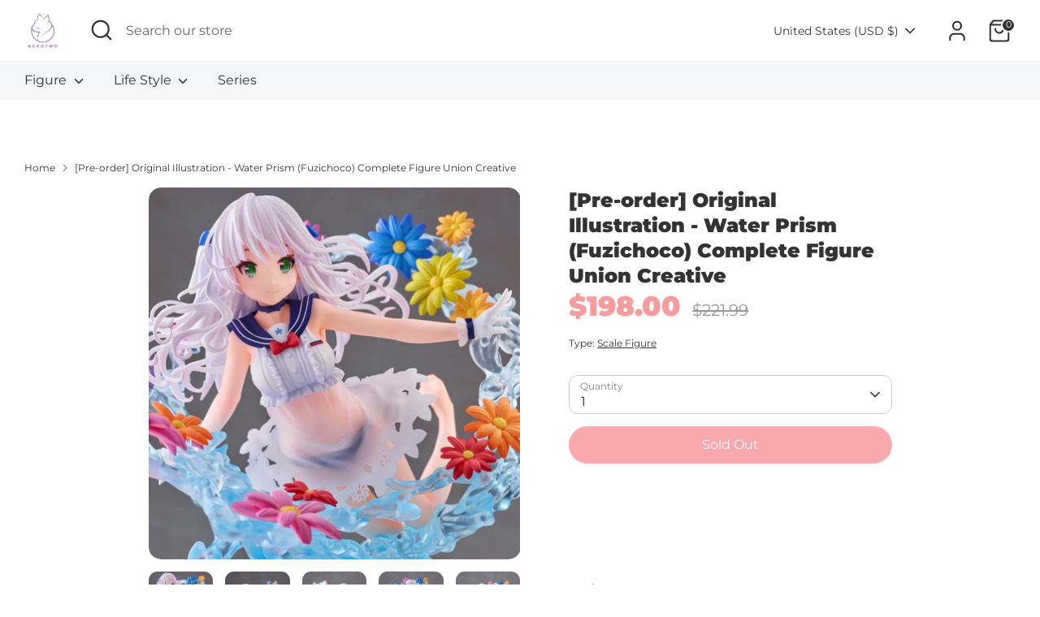

--- FILE ---
content_type: text/html; charset=UTF-8
request_url: https://nekotwo.com/apps/wholesale_pre_order/pre_order_root.php?f=get_settings_front&prd_id=6544153903243&store=nekotwo.myshopify.com
body_size: 362
content:
{"isActive":1,"settings":{"id":2076,"store_id":38063800459,"status":0,"order_tag":"Customer Pre-Orders","product_label":"Pre-ordered items","qty_limit_enabled":0,"qty_limit":50,"qty_limit_msg":"Only <qty> items left in stock.","cart_limit_msg":"A maximum of <qty> products can be pre ordered.","active_period":0,"active_period_start":"2024-12-02","active_period_end":"2024-12-04","out_stock_msg":"Some of the items will be pre-ordered.","pre_btn_txt":"Pre-Order","pre_btn_font_style":1,"pre_btn_width":"1","pre_btn_txt_size":"20","pre_btn_border_width":"0","pre_btn_border_radius":"20","pre_btn_background_color":"#5c6ac4","pre_btn_text_color":"#ffffff","pre_btn_border_color":"#5c6ac4","pre_btn_background_color_hover":"#4B5CC8","pre_btn_text_color_hover":"#ffffff","pre_btn_border_color_hover":"#4B5CC8","tooltip_text":"Item will be fulfilled as soon as it becomes available","tooltip_position":0,"tooltip_txt_size":"14","tooltip_border_width":"0","tooltip_border_radius":"8","tooltip_background_color":"#000000","tooltip_text_color":"#ffffff","tooltip_border_color":"#000000","collect_shipping_date":0,"enable_pre_order_on_stock_item":1,"add_to_cart_msg":"Item is added to cart!","reload_page":1,"selling_plan_id":891322507},"product_settings":[],"variant_settings":[],"current_date":"2026-01-22","active_period_valid":false}